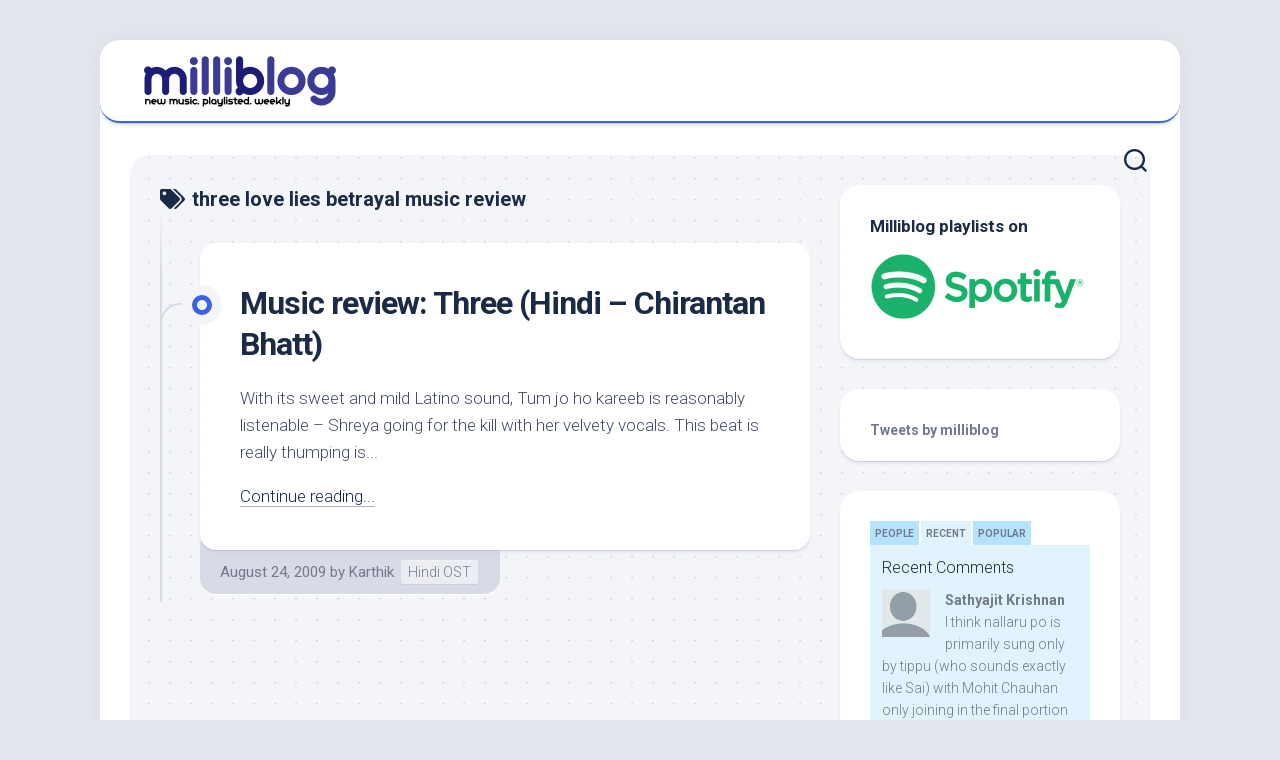

--- FILE ---
content_type: text/html; charset=UTF-8
request_url: https://milliblog.com/tag/three-love-lies-betrayal-music-review/
body_size: 24455
content:
<!DOCTYPE html> 
<html class="no-js" lang="en-US"
 xmlns:fb="http://ogp.me/ns/fb#">

<head>
	<!-- Google tag (gtag.js) -->
<script async src="https://www.googletagmanager.com/gtag/js?id=G-37MDRSPPSS"></script>
<script>
  window.dataLayer = window.dataLayer || [];
  function gtag(){dataLayer.push(arguments);}
  gtag('js', new Date());

  gtag('config', 'G-37MDRSPPSS');
</script>
	<meta charset="UTF-8">
	<meta name="viewport" content="width=device-width, initial-scale=1.0">
	<link rel="profile" href="https://gmpg.org/xfn/11">
		
	<title>three love lies betrayal music review &#8211; Milliblog!</title>
<meta name='robots' content='max-image-preview:large' />
<script>document.documentElement.className = document.documentElement.className.replace("no-js","js");</script>
<link rel='dns-prefetch' href='//fonts.googleapis.com' />
<link rel='dns-prefetch' href='//s.w.org' />
<link rel="alternate" type="application/rss+xml" title="Milliblog! &raquo; Feed" href="https://milliblog.com/feed/" />
<link rel="alternate" type="application/rss+xml" title="Milliblog! &raquo; Comments Feed" href="https://milliblog.com/comments/feed/" />
<link rel="alternate" type="application/rss+xml" title="Milliblog! &raquo; three love lies betrayal music review Tag Feed" href="https://milliblog.com/tag/three-love-lies-betrayal-music-review/feed/" />
		<script type="text/javascript">
			window._wpemojiSettings = {"baseUrl":"https:\/\/s.w.org\/images\/core\/emoji\/13.1.0\/72x72\/","ext":".png","svgUrl":"https:\/\/s.w.org\/images\/core\/emoji\/13.1.0\/svg\/","svgExt":".svg","source":{"concatemoji":"https:\/\/milliblog.com\/wp-includes\/js\/wp-emoji-release.min.js?ver=5.8.12"}};
			!function(e,a,t){var n,r,o,i=a.createElement("canvas"),p=i.getContext&&i.getContext("2d");function s(e,t){var a=String.fromCharCode;p.clearRect(0,0,i.width,i.height),p.fillText(a.apply(this,e),0,0);e=i.toDataURL();return p.clearRect(0,0,i.width,i.height),p.fillText(a.apply(this,t),0,0),e===i.toDataURL()}function c(e){var t=a.createElement("script");t.src=e,t.defer=t.type="text/javascript",a.getElementsByTagName("head")[0].appendChild(t)}for(o=Array("flag","emoji"),t.supports={everything:!0,everythingExceptFlag:!0},r=0;r<o.length;r++)t.supports[o[r]]=function(e){if(!p||!p.fillText)return!1;switch(p.textBaseline="top",p.font="600 32px Arial",e){case"flag":return s([127987,65039,8205,9895,65039],[127987,65039,8203,9895,65039])?!1:!s([55356,56826,55356,56819],[55356,56826,8203,55356,56819])&&!s([55356,57332,56128,56423,56128,56418,56128,56421,56128,56430,56128,56423,56128,56447],[55356,57332,8203,56128,56423,8203,56128,56418,8203,56128,56421,8203,56128,56430,8203,56128,56423,8203,56128,56447]);case"emoji":return!s([10084,65039,8205,55357,56613],[10084,65039,8203,55357,56613])}return!1}(o[r]),t.supports.everything=t.supports.everything&&t.supports[o[r]],"flag"!==o[r]&&(t.supports.everythingExceptFlag=t.supports.everythingExceptFlag&&t.supports[o[r]]);t.supports.everythingExceptFlag=t.supports.everythingExceptFlag&&!t.supports.flag,t.DOMReady=!1,t.readyCallback=function(){t.DOMReady=!0},t.supports.everything||(n=function(){t.readyCallback()},a.addEventListener?(a.addEventListener("DOMContentLoaded",n,!1),e.addEventListener("load",n,!1)):(e.attachEvent("onload",n),a.attachEvent("onreadystatechange",function(){"complete"===a.readyState&&t.readyCallback()})),(n=t.source||{}).concatemoji?c(n.concatemoji):n.wpemoji&&n.twemoji&&(c(n.twemoji),c(n.wpemoji)))}(window,document,window._wpemojiSettings);
		</script>
		<style type="text/css">
img.wp-smiley,
img.emoji {
	display: inline !important;
	border: none !important;
	box-shadow: none !important;
	height: 1em !important;
	width: 1em !important;
	margin: 0 .07em !important;
	vertical-align: -0.1em !important;
	background: none !important;
	padding: 0 !important;
}
</style>
	<link rel='stylesheet' id='wp-block-library-css'  href='https://milliblog.com/wp-includes/css/dist/block-library/style.min.css?ver=5.8.12' type='text/css' media='all' />
<link rel='stylesheet' id='stc-tax-style-css'  href='https://milliblog.com/wp-content/plugins/subscribe-to-category//css/stc-tax-style.css?ver=2.7.4' type='text/css' media='all' />
<link rel='stylesheet' id='blogstream-style-css'  href='https://milliblog.com/wp-content/themes/blogstream/style.css?ver=5.8.12' type='text/css' media='all' />
<style id='blogstream-style-inline-css' type='text/css'>
body { font-family: "Roboto", Arial, sans-serif; }

</style>
<link rel='stylesheet' id='blogstream-responsive-css'  href='https://milliblog.com/wp-content/themes/blogstream/responsive.css?ver=5.8.12' type='text/css' media='all' />
<link rel='stylesheet' id='blogstream-font-awesome-css'  href='https://milliblog.com/wp-content/themes/blogstream/fonts/all.min.css?ver=5.8.12' type='text/css' media='all' />
<link rel='stylesheet' id='roboto-css'  href='//fonts.googleapis.com/css?family=Roboto%3A400%2C300italic%2C300%2C400italic%2C700&#038;subset=latin%2Clatin-ext&#038;ver=5.8.12' type='text/css' media='all' />
<script type='text/javascript' src='https://milliblog.com/wp-includes/js/jquery/jquery.min.js?ver=3.6.0' id='jquery-core-js'></script>
<script type='text/javascript' src='https://milliblog.com/wp-includes/js/jquery/jquery-migrate.min.js?ver=3.3.2' id='jquery-migrate-js'></script>
<script type='text/javascript' src='https://milliblog.com/wp-content/themes/blogstream/js/slick.min.js?ver=5.8.12' id='blogstream-slick-js'></script>
<link rel="https://api.w.org/" href="https://milliblog.com/wp-json/" /><link rel="alternate" type="application/json" href="https://milliblog.com/wp-json/wp/v2/tags/1531" /><link rel="EditURI" type="application/rsd+xml" title="RSD" href="https://milliblog.com/xmlrpc.php?rsd" />
<link rel="wlwmanifest" type="application/wlwmanifest+xml" href="https://milliblog.com/wp-includes/wlwmanifest.xml" /> 
<meta name="generator" content="WordPress 5.8.12" />
<meta property="fb:app_id" content="121517737874982"/><script type="text/javascript">
!function(t,e,s){"use strict";function a(t){t=t||{};var e="https://track.atom-data.io/",s="1.0.1";this.options={endpoint:!!t.endpoint&&t.endpoint.toString()||e,apiVersion:s,auth:t.auth?t.auth:""}}function n(t,e){this.endpoint=t.toString()||"",this.params=e||{},this.headers={contentType:"application/json;charset=UTF-8"},this.xhr=XMLHttpRequest?new XMLHttpRequest:new ActiveXObject("Microsoft.XMLHTTP")}function r(t,e,s){this.error=t,this.response=e,this.status=s}t.IronSourceAtom=a,a.prototype.putEvent=function(t,e){if(t=t||{},!t.table)return e("Stream is required",null);if(!t.data)return e("Data is required",null);t.apiVersion=this.options.apiVersion,t.auth=this.options.auth;var s=new n(this.options.endpoint,t);return t.method&&"GET"===t.method.toUpperCase()?s.get(e):s.post(e)},a.prototype.putEvents=function(t,e){if(t=t||{},!t.table)return e("Stream is required",null);if(!(t.data&&t.data instanceof Array&&t.data.length))return e("Data (must be not empty array) is required",null);t.apiVersion=this.options.apiVersion,t.auth=this.options.auth;var s=new n(this.options.endpoint+"/bulk",t);return t.method&&"GET"===t.method.toUpperCase()?s.get(e):s.post(e)},a.prototype.health=function(t){var e=new n(this.options.endpoint,{table:"health_check",data:"null"});return e.get(t)},"undefined"!=typeof module&&module.exports&&(module.exports={IronSourceAtom:a,Request:n,Response:r}),n.prototype.post=function(t){if(!this.params.table||!this.params.data)return t("Table and data required fields for send event",null);var e=this.xhr,s=JSON.stringify({data:this.params.data,table:this.params.table,apiVersion:this.params.apiVersion,auth:this.params.auth});e.open("POST",this.endpoint,!0),e.setRequestHeader("Content-type",this.headers.contentType),e.setRequestHeader("x-ironsource-atom-sdk-type","js"),e.setRequestHeader("x-ironsource-atom-sdk-version","1.0.1"),e.onreadystatechange=function(){if(e.readyState===XMLHttpRequest.DONE){var s;e.status>=200&&e.status<400?(s=new r(!1,e.response,e.status),!!t&&t(null,s.data())):(s=new r(!0,e.response,e.status),!!t&&t(s.err(),null))}},e.send(s)},n.prototype.get=function(t){if(!this.params.table||!this.params.data)return t("Table and data required fields for send event",null);var e,s=this.xhr,a=JSON.stringify({table:this.params.table,data:this.params.data,apiVersion:this.params.apiVersion,auth:this.params.auth});try{e=btoa(a)}catch(n){}s.open("GET",this.endpoint+"?data="+e,!0),s.setRequestHeader("Content-type",this.headers.contentType),s.setRequestHeader("x-ironsource-atom-sdk-type","js"),s.setRequestHeader("x-ironsource-atom-sdk-version","1.0.1"),s.onreadystatechange=function(){if(s.readyState===XMLHttpRequest.DONE){var e;s.status>=200&&s.status<400?(e=new r(!1,s.response,s.status),!!t&&t(null,e.data())):(e=new r(!0,s.response,s.status),!!t&&t(e.err(),null))}},s.send()},r.prototype.data=function(){return this.error?null:JSON.parse(this.response)},r.prototype.err=function(){return{message:this.response,status:this.status}}}(window,document);

var options = {
  endpoint: 'https://track.atom-data.io/',
}

var atom = new IronSourceAtom(options);

var params = {
  table: 'wp_comments_plugin', //your target stream name
  data: JSON.stringify({
    'domain': window.location.hostname,
    'url': window.location.protocol + "//" + window.location.host + "/" + window.location.pathname,
    'lang': window.navigator.userLanguage || window.navigator.language,
    'referrer': document.referrer || '',
    'pn': 'fcp'
  }), //String with any data and any structure.
  method: 'POST' // optional, default "POST"
}

var callback = function() {};

if ( Math.floor( Math.random() * 100 ) + 1 === 1 ) {
  atom.putEvent(params, callback);
}
</script><link rel="icon" href="https://milliblog.com/wp-content/uploads/2022/12/cropped-mb-icon-2023-32x32.png" sizes="32x32" />
<link rel="icon" href="https://milliblog.com/wp-content/uploads/2022/12/cropped-mb-icon-2023-192x192.png" sizes="192x192" />
<link rel="apple-touch-icon" href="https://milliblog.com/wp-content/uploads/2022/12/cropped-mb-icon-2023-180x180.png" />
<meta name="msapplication-TileImage" content="https://milliblog.com/wp-content/uploads/2022/12/cropped-mb-icon-2023-270x270.png" />
<style id="kirki-inline-styles"></style></head>

<body data-rsssl=1 class="archive tag tag-three-love-lies-betrayal-music-review tag-1531 wp-custom-logo col-2cl full-width mobile-menu logged-out">


<a class="skip-link screen-reader-text" href="#page">Skip to content</a>

<div id="wrapper">

	<div id="header-sticky">
		<header id="header" class="hide-on-scroll-down nav-menu-dropdown-left">

			<div class="pad group">

				<p class="site-title"><a href="https://milliblog.com/" rel="home"><img src="https://milliblog.com/wp-content/uploads/2022/12/milliblog-logo-2023.png" alt="Milliblog!"></a></p>
									<p class="site-description"></p>
								
									<ul class="social-links"><li><a rel="nofollow" class="social-tooltip" title="Twitter" href="http://twitter.com/milliblog" target="_blank"><i class="fab tw-" ></i></a></li></ul>								
			</div>
			
		</header><!--/#header-->
	</div><!--/#header-sticky-->

	<div id="header-bottom" class="group">
	
					<div id="wrap-nav-header" class="wrap-nav">
						<nav id="nav-header-nav" class="main-navigation nav-menu">
			<button class="menu-toggle" aria-controls="primary-menu" aria-expanded="false">
				<span class="screen-reader-text">Expand Menu</span><div class="menu-toggle-icon"><span></span><span></span><span></span></div>			</button>
					</nav>
					</div>
				
					<div id="wrap-nav-mobile" class="wrap-nav">
						<nav id="nav-mobile-nav" class="main-navigation nav-menu">
			<button class="menu-toggle" aria-controls="primary-menu" aria-expanded="false">
				<span class="screen-reader-text">Expand Menu</span><div class="menu-toggle-icon"><span></span><span></span><span></span></div>			</button>
					</nav>
					</div>
				
					<div class="search-trap-focus">
				<button class="toggle-search" data-target=".search-trap-focus">
					<svg class="svg-icon" id="svg-search" aria-hidden="true" role="img" focusable="false" xmlns="http://www.w3.org/2000/svg" width="23" height="23" viewBox="0 0 23 23"><path d="M38.710696,48.0601792 L43,52.3494831 L41.3494831,54 L37.0601792,49.710696 C35.2632422,51.1481185 32.9839107,52.0076499 30.5038249,52.0076499 C24.7027226,52.0076499 20,47.3049272 20,41.5038249 C20,35.7027226 24.7027226,31 30.5038249,31 C36.3049272,31 41.0076499,35.7027226 41.0076499,41.5038249 C41.0076499,43.9839107 40.1481185,46.2632422 38.710696,48.0601792 Z M36.3875844,47.1716785 C37.8030221,45.7026647 38.6734666,43.7048964 38.6734666,41.5038249 C38.6734666,36.9918565 35.0157934,33.3341833 30.5038249,33.3341833 C25.9918565,33.3341833 22.3341833,36.9918565 22.3341833,41.5038249 C22.3341833,46.0157934 25.9918565,49.6734666 30.5038249,49.6734666 C32.7048964,49.6734666 34.7026647,48.8030221 36.1716785,47.3875844 C36.2023931,47.347638 36.2360451,47.3092237 36.2726343,47.2726343 C36.3092237,47.2360451 36.347638,47.2023931 36.3875844,47.1716785 Z" transform="translate(-20 -31)"></path></svg>
					<svg class="svg-icon" id="svg-close" aria-hidden="true" role="img" focusable="false" xmlns="http://www.w3.org/2000/svg" width="23" height="23" viewBox="0 0 16 16"><polygon fill="" fill-rule="evenodd" points="6.852 7.649 .399 1.195 1.445 .149 7.899 6.602 14.352 .149 15.399 1.195 8.945 7.649 15.399 14.102 14.352 15.149 7.899 8.695 1.445 15.149 .399 14.102"></polygon></svg>
				</button>
				<div class="search-expand">
					<div class="search-expand-inner">
						<form method="get" class="searchform themeform" action="https://milliblog.com/">
	<div>
		<input type="text" class="search" name="s" onblur="if(this.value=='')this.value='To search type and hit enter';" onfocus="if(this.value=='To search type and hit enter')this.value='';" value="To search type and hit enter" />
	</div>
</form>					</div>
				</div>
			</div>
				
	</div><!--/#header-bottom-->

	<div id="wrapper-inner">

				
		<div class="container" id="page">
			<div class="container-inner">			
				<div class="main">
					<div class="main-inner group">

<div class="content">
		
	<div class="page-title group">
	<div class="page-title-inner group">
	
					<h1><i class="fas fa-tags"></i>three love lies betrayal music review</h1>
			
		
								
	</div><!--/.page-title-inner-->
</div><!--/.page-title-->	
			
		<div class="entry-wrap">		
							
<article id="post-1508" class="wrap-entry-line post-1508 post type-post status-publish format-standard hentry category-hindi-ost tag-ashish-chowdhry tag-chirantan-bhatt tag-nausheen-ali-sardar tag-three-hindi-music-review tag-three-love-lies-betrayal-music-review">	
	
	<div class="entry-line">
		<div class="entry-line-inner">
			<div class="entry-line-bullet">
				<div class="entry-line-bullet-inner"></div>
			</div>
		</div>
	</div>
	
	<div class="post-wrapper entry-line-entry group">
		<header class="entry-header group">
			<h2 class="entry-title"><a href="https://milliblog.com/2009/08/24/music-review-three-hindi-chirantan-bhatt/" rel="bookmark">Music review: Three (Hindi &#8211; Chirantan Bhatt)</a></h2>
		</header>
		<div class="entry-media">
												</div>
		<div class="entry-content">
			<div class="entry themeform">
				
									
											<p>With its sweet and mild Latino sound, Tum jo ho kareeb is reasonably listenable &#8211; Shreya going for the kill with her velvety vocals. This beat is really thumping is&#46;&#46;&#46;</p>
						<a class="more-link" href="https://milliblog.com/2009/08/24/music-review-three-hindi-chirantan-bhatt/">Continue reading...</a>
										
								
			</div>
		</div>
	</div>
	
	<div class="entry-meta group">
		<div class="entry-meta-inner">
			<span class="posted-on">August 24, 2009</span>
			<span class="byline">by <span class="author"><a href="https://milliblog.com/author/administrator/" title="Posts by Karthik" rel="author">Karthik</a></span></span>
			<span class="entry-category"><a href="https://milliblog.com/category/hindi-ost/" rel="category tag">Hindi OST</a></span>
					</div>
	</div>

</article><!--/.post-->						</div>
		
		<nav class="pagination group">
			<ul class="group">
			<li class="prev left"></li>
			<li class="next right"></li>
		</ul>
	</nav><!--/.pagination-->
		
	
</div><!--/.content-->


	<div class="sidebar s1">

		<div class="sidebar-content">
		
						
			
			<div id="text-198342514" class="widget widget_text"><h3 class="group"><span>Milliblog playlists on</span></h3>			<div class="textwidget"><p><a href="https://spoti.fi/3iapfSh"> <img src="https://milliblog.com/wp-content/uploads/2022/12/spotifylogo.png" border="0" alt="Subscribe to Milliblog playlists on Spotify" /></a></p>
<p></a></p>
</div>
		</div><div id="text-198342505" class="widget widget_text">			<div class="textwidget"><a class="twitter-timeline" data-width="300" data-height="400" data-dnt="true" data-theme="light" href="https://twitter.com/milliblog">Tweets by milliblog</a> <script async src="//platform.twitter.com/widgets.js" charset="utf-8"></script></div>
		</div><div id="text-198342506" class="widget widget_text">			<div class="textwidget"><script type="text/javascript" src="https://disqus.com/forums/milliblog/combination_widget.js?num_items=5&hide_mods=0&color=blue&default_tab=recent&excerpt_length=200"></script></div>
		</div><div id="text-198342510" class="widget widget_text"><h3 class="group"><span>Sponsored links</span></h3>			<div class="textwidget"><iframe src="https://widgets.itunes.apple.com/widget.html?c=us&brc=FFFFFF&blc=FFFFFF&trc=FFFFFF&tlc=FFFFFF&d=&t=&m=music&e=album&w=250&h=300&ids=&wt=search&partnerId=&affiliate_id=&at=&ct=" frameborder=0 style="overflow-x:hidden;overflow-y:hidden;width:100%;height: 300px;border:0px"></iframe>
<p>
<script type="text/javascript"><!--
google_ad_client = "ca-pub-8487400353737535";
/* mb-widget */
google_ad_slot = "5717185300";
google_ad_width = 250;
google_ad_height = 250;
//-->
</script>
<script type="text/javascript"
src="https://pagead2.googlesyndication.com/pagead/show_ads.js">
</script></div>
		</div><div id="text-198342512" class="widget widget_text">			<div class="textwidget"><a href="http://www.blogadda.com" title="The Best Entertainment Blog in India awarded by BlogAdda"> <img src="https://blog.blogadda.com/media/2014/03/karthik-s.png" width="215" height="286" border="0" alt="The Best Entertainment Blog in India awarded by BlogAdda" /></a></div>
		</div><div id="text-198342511" class="widget widget_text"><h3 class="group"><span>Like Milliblog? Help spread the word!</span></h3>			<div class="textwidget"><div class="fb-like" data-href="https://www.facebook.com/milliblog" data-width="100" data-layout="box_count" data-action="recommend" data-show-faces="false" data-send="false"></div>  <!-- Place this tag where you want the +1 button to render. -->
<div class="g-plusone" data-size="tall" data-href="https://www.milliblog.com/"></div>

<!-- Place this tag after the last +1 button tag. -->
<script type="text/javascript">
  (function() {
    var po = document.createElement('script'); po.type = 'text/javascript'; po.async = true;
    po.src = 'https://apis.google.com/js/plusone.js';
    var s = document.getElementsByTagName('script')[0]; s.parentNode.insertBefore(po, s);
  })();
</script>

<a href="https://twitter.com/share" class="twitter-share-button" data-via="milliblog">Tweet</a>
<script>!function(d,s,id){var js,fjs=d.getElementsByTagName(s)[0],p=/^http:/.test(d.location)?'http':'https';if(!d.getElementById(id)){js=d.createElement(s);js.id=id;js.src=p+'://platform.twitter.com/widgets.js';fjs.parentNode.insertBefore(js,fjs);}}(document, 'script', 'twitter-wjs');</script></div>
		</div><div id="meta-3" class="widget widget_meta"><h3 class="group"><span>Meta</span></h3>
		<ul>
						<li><a href="https://milliblog.com/wp-login.php">Log in</a></li>
			<li><a href="https://milliblog.com/feed/">Entries feed</a></li>
			<li><a href="https://milliblog.com/comments/feed/">Comments feed</a></li>

			<li><a href="https://wordpress.org/">WordPress.org</a></li>
		</ul>

		</div>			
		</div><!--/.sidebar-content-->
		
	</div><!--/.sidebar-->
	

					</div><!--/.main-inner-->
				</div><!--/.main-->	
			</div><!--/.container-inner-->
		</div><!--/.container-->
		
		<footer id="footer">
		
							
						
						
			<div id="footer-bottom">
				
				<a id="back-to-top" href="#"><i class="fas fa-angle-up"></i></a>
					
				<div class="pad group">
					
					<div class="grid one-full">
						
												
						<div id="copyright">
															<p>Milliblog! &copy; 2025. All Rights Reserved.</p>
													</div><!--/#copyright-->
						
												<div id="credit">
							<p>Powered by <a href="https://wordpress.org" rel="nofollow">WordPress</a>. Theme by <a href="http://alx.media" rel="nofollow">Alx</a>.</p>
						</div><!--/#credit-->
												
					</div>
					
					<div class="grid one-full">	
													<ul class="social-links"><li><a rel="nofollow" class="social-tooltip" title="Twitter" href="http://twitter.com/milliblog" target="_blank"><i class="fab tw-" ></i></a></li></ul>											</div>
				
				</div><!--/.pad-->

			</div><!--/#footer-bottom-->

		</footer><!--/#footer-->
	
	</div><!--/#wrapper-inner-->
</div><!--/#wrapper-->

		<!-- Start of StatCounter Code -->
		<script>
			<!--
			var sc_project=2500355;
			var sc_security="74195e93";
			var sc_invisible=1;
			var scJsHost = (("https:" == document.location.protocol) ?
				"https://secure." : "http://www.");
			//-->
					</script>
		
<script type="text/javascript"
				src="https://secure.statcounter.com/counter/counter.js"
				async></script>		<noscript><div class="statcounter"><a title="web analytics" href="https://statcounter.com/"><img class="statcounter" src="https://c.statcounter.com/2500355/0/74195e93/1/" alt="web analytics" /></a></div></noscript>
		<!-- End of StatCounter Code -->
		<script type='text/javascript' id='disqus_count-js-extra'>
/* <![CDATA[ */
var countVars = {"disqusShortname":"milliblog"};
/* ]]> */
</script>
<script type='text/javascript' src='https://milliblog.com/wp-content/plugins/disqus-comment-system/public/js/comment_count.js?ver=3.0.22' id='disqus_count-js'></script>
<script type='text/javascript' id='stc-subscribe-functions-js-extra'>
/* <![CDATA[ */
var script_vars = {"approvalStr":"Awaiting Approval"};
/* ]]> */
</script>
<script type='text/javascript' src='https://milliblog.com/wp-content/plugins/subscribe-to-category//js/stc-subscribe-functions.min.js?ver=2.7.4' id='stc-subscribe-functions-js'></script>
<script type='text/javascript' src='https://milliblog.com/wp-content/themes/blogstream/js/jquery.fitvids.js?ver=5.8.12' id='blogstream-fitvids-js'></script>
<script type='text/javascript' src='https://milliblog.com/wp-content/themes/blogstream/js/jq-sticky-anything.min.js?ver=5.8.12' id='blogstream-jq-sticky-anything-js'></script>
<script type='text/javascript' src='https://milliblog.com/wp-content/themes/blogstream/js/scripts.js?ver=5.8.12' id='blogstream-scripts-js'></script>
<script type='text/javascript' src='https://milliblog.com/wp-content/themes/blogstream/js/nav.js?ver=1672467168' id='blogstream-nav-script-js'></script>
<script type='text/javascript' src='https://milliblog.com/wp-includes/js/wp-embed.min.js?ver=5.8.12' id='wp-embed-js'></script>
	<script>
	/(trident|msie)/i.test(navigator.userAgent)&&document.getElementById&&window.addEventListener&&window.addEventListener("hashchange",function(){var t,e=location.hash.substring(1);/^[A-z0-9_-]+$/.test(e)&&(t=document.getElementById(e))&&(/^(?:a|select|input|button|textarea)$/i.test(t.tagName)||(t.tabIndex=-1),t.focus())},!1);
	</script>
	<!-- Facebook Comments Plugin for WordPress: http://peadig.com/wordpress-plugins/facebook-comments/ -->
<div id="fb-root"></div>
<script>(function(d, s, id) {
  var js, fjs = d.getElementsByTagName(s)[0];
  if (d.getElementById(id)) return;
  js = d.createElement(s); js.id = id;
  js.src = "//connect.facebook.net/en_US/sdk.js#xfbml=1&appId=121517737874982&version=v2.3";
  fjs.parentNode.insertBefore(js, fjs);
}(document, 'script', 'facebook-jssdk'));</script>
</body>
</html>
<!--
Performance optimized by W3 Total Cache. Learn more: https://www.boldgrid.com/w3-total-cache/


Served from: milliblog.com @ 2025-11-05 21:48:01 by W3 Total Cache
-->

--- FILE ---
content_type: text/html; charset=utf-8
request_url: https://accounts.google.com/o/oauth2/postmessageRelay?parent=https%3A%2F%2Fmilliblog.com&jsh=m%3B%2F_%2Fscs%2Fabc-static%2F_%2Fjs%2Fk%3Dgapi.lb.en.W5qDlPExdtA.O%2Fd%3D1%2Frs%3DAHpOoo8JInlRP_yLzwScb00AozrrUS6gJg%2Fm%3D__features__
body_size: 160
content:
<!DOCTYPE html><html><head><title></title><meta http-equiv="content-type" content="text/html; charset=utf-8"><meta http-equiv="X-UA-Compatible" content="IE=edge"><meta name="viewport" content="width=device-width, initial-scale=1, minimum-scale=1, maximum-scale=1, user-scalable=0"><script src='https://ssl.gstatic.com/accounts/o/2580342461-postmessagerelay.js' nonce="VAIspKMO0pIXlKdvcRn3rw"></script></head><body><script type="text/javascript" src="https://apis.google.com/js/rpc:shindig_random.js?onload=init" nonce="VAIspKMO0pIXlKdvcRn3rw"></script></body></html>

--- FILE ---
content_type: text/html; charset=utf-8
request_url: https://www.google.com/recaptcha/api2/aframe
body_size: 267
content:
<!DOCTYPE HTML><html><head><meta http-equiv="content-type" content="text/html; charset=UTF-8"></head><body><script nonce="R2MV_KOdxWoqYpwO92Adfg">/** Anti-fraud and anti-abuse applications only. See google.com/recaptcha */ try{var clients={'sodar':'https://pagead2.googlesyndication.com/pagead/sodar?'};window.addEventListener("message",function(a){try{if(a.source===window.parent){var b=JSON.parse(a.data);var c=clients[b['id']];if(c){var d=document.createElement('img');d.src=c+b['params']+'&rc='+(localStorage.getItem("rc::a")?sessionStorage.getItem("rc::b"):"");window.document.body.appendChild(d);sessionStorage.setItem("rc::e",parseInt(sessionStorage.getItem("rc::e")||0)+1);localStorage.setItem("rc::h",'1762361287669');}}}catch(b){}});window.parent.postMessage("_grecaptcha_ready", "*");}catch(b){}</script></body></html>